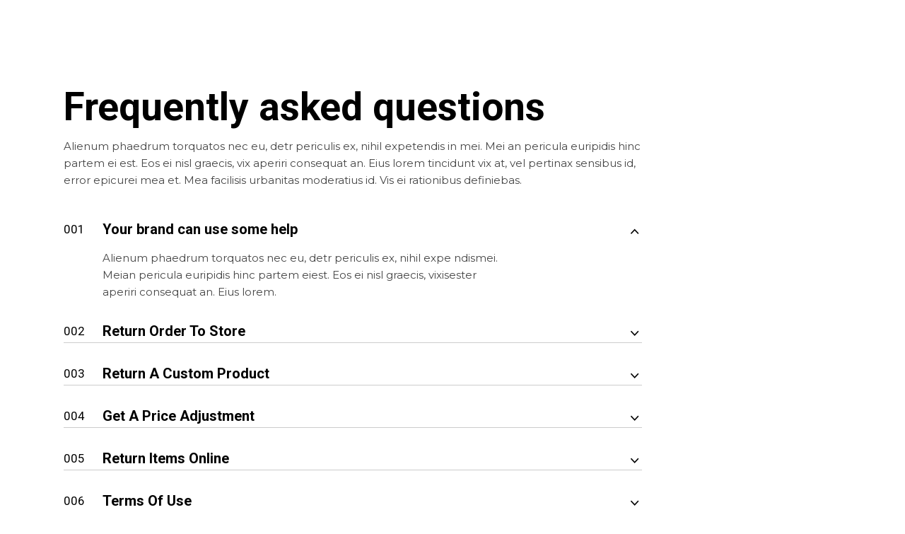

--- FILE ---
content_type: text/html; charset=UTF-8
request_url: https://faape.es/faq-page
body_size: 12090
content:
<!DOCTYPE html>
<html lang="es">
<head>
	
		<meta charset="UTF-8"/>
		<link rel="profile" href="https://gmpg.org/xfn/11"/>
		
				<meta name="viewport" content="width=device-width,initial-scale=1,user-scalable=yes">
		<title>FAQ Page &#8211; FAAPE</title>
<link rel='dns-prefetch' href='//fonts.googleapis.com' />
<link rel='dns-prefetch' href='//s.w.org' />
<link rel="alternate" type="application/rss+xml" title="FAAPE &raquo; Feed" href="https://faape.es/feed" />
<link rel="alternate" type="application/rss+xml" title="FAAPE &raquo; Feed de los comentarios" href="https://faape.es/comments/feed" />
		<script type="text/javascript">
			window._wpemojiSettings = {"baseUrl":"https:\/\/s.w.org\/images\/core\/emoji\/13.0.0\/72x72\/","ext":".png","svgUrl":"https:\/\/s.w.org\/images\/core\/emoji\/13.0.0\/svg\/","svgExt":".svg","source":{"concatemoji":"https:\/\/faape.es\/wp-includes\/js\/wp-emoji-release.min.js?ver=5.5.17"}};
			!function(e,a,t){var n,r,o,i=a.createElement("canvas"),p=i.getContext&&i.getContext("2d");function s(e,t){var a=String.fromCharCode;p.clearRect(0,0,i.width,i.height),p.fillText(a.apply(this,e),0,0);e=i.toDataURL();return p.clearRect(0,0,i.width,i.height),p.fillText(a.apply(this,t),0,0),e===i.toDataURL()}function c(e){var t=a.createElement("script");t.src=e,t.defer=t.type="text/javascript",a.getElementsByTagName("head")[0].appendChild(t)}for(o=Array("flag","emoji"),t.supports={everything:!0,everythingExceptFlag:!0},r=0;r<o.length;r++)t.supports[o[r]]=function(e){if(!p||!p.fillText)return!1;switch(p.textBaseline="top",p.font="600 32px Arial",e){case"flag":return s([127987,65039,8205,9895,65039],[127987,65039,8203,9895,65039])?!1:!s([55356,56826,55356,56819],[55356,56826,8203,55356,56819])&&!s([55356,57332,56128,56423,56128,56418,56128,56421,56128,56430,56128,56423,56128,56447],[55356,57332,8203,56128,56423,8203,56128,56418,8203,56128,56421,8203,56128,56430,8203,56128,56423,8203,56128,56447]);case"emoji":return!s([55357,56424,8205,55356,57212],[55357,56424,8203,55356,57212])}return!1}(o[r]),t.supports.everything=t.supports.everything&&t.supports[o[r]],"flag"!==o[r]&&(t.supports.everythingExceptFlag=t.supports.everythingExceptFlag&&t.supports[o[r]]);t.supports.everythingExceptFlag=t.supports.everythingExceptFlag&&!t.supports.flag,t.DOMReady=!1,t.readyCallback=function(){t.DOMReady=!0},t.supports.everything||(n=function(){t.readyCallback()},a.addEventListener?(a.addEventListener("DOMContentLoaded",n,!1),e.addEventListener("load",n,!1)):(e.attachEvent("onload",n),a.attachEvent("onreadystatechange",function(){"complete"===a.readyState&&t.readyCallback()})),(n=t.source||{}).concatemoji?c(n.concatemoji):n.wpemoji&&n.twemoji&&(c(n.twemoji),c(n.wpemoji)))}(window,document,window._wpemojiSettings);
		</script>
		<style type="text/css">
img.wp-smiley,
img.emoji {
	display: inline !important;
	border: none !important;
	box-shadow: none !important;
	height: 1em !important;
	width: 1em !important;
	margin: 0 .07em !important;
	vertical-align: -0.1em !important;
	background: none !important;
	padding: 0 !important;
}
</style>
	<link rel='stylesheet' id='wp-block-library-css'  href='https://faape.es/wp-includes/css/dist/block-library/style.min.css?ver=5.5.17' type='text/css' media='all' />
<link rel='stylesheet' id='contact-form-7-css'  href='https://faape.es/wp-content/plugins/contact-form-7/includes/css/styles.css?ver=5.3' type='text/css' media='all' />
<link rel='stylesheet' id='rs-plugin-settings-css'  href='https://faape.es/wp-content/plugins/revslider/public/assets/css/rs6.css?ver=6.2.23' type='text/css' media='all' />
<style id='rs-plugin-settings-inline-css' type='text/css'>
#rs-demo-id {}
</style>
<link rel='stylesheet' id='struktur-select-default-style-css'  href='https://faape.es/wp-content/themes/struktur/style.css?ver=5.5.17' type='text/css' media='all' />
<link rel='stylesheet' id='struktur-select-modules-css'  href='https://faape.es/wp-content/themes/struktur/assets/css/modules.min.css?ver=5.5.17' type='text/css' media='all' />
<style id='struktur-select-modules-inline-css' type='text/css'>
.page-id-754 .qodef-mobile-header *:not(.qodef-grid) > .qodef-vertical-align-containers { padding-left: 10px;padding-right: 10px;}.page-id-754 .qodef-content .qodef-content-inner > .qodef-container > .qodef-container-inner, .page-id-754 .qodef-content .qodef-content-inner > .qodef-full-width > .qodef-full-width-inner { padding: 122px 0 80px 0;}@media only screen and (max-width: 1024px) {.page-id-754 .qodef-content .qodef-content-inner > .qodef-container > .qodef-container-inner, .page-id-754 .qodef-content .qodef-content-inner > .qodef-full-width > .qodef-full-width-inner { padding: 100px 0 100px 0;}}.page-id-754 .qodef-content .qodef-content-inner > .qodef-container > .qodef-container-inner, .page-id-754 .qodef-content .qodef-content-inner > .qodef-full-width > .qodef-full-width-inner { padding: 122px 0 80px 0;}@media only screen and (max-width: 1024px) {.page-id-754 .qodef-content .qodef-content-inner > .qodef-container > .qodef-container-inner, .page-id-754 .qodef-content .qodef-content-inner > .qodef-full-width > .qodef-full-width-inner { padding: 100px 0 100px 0;}}.page-id-754.qodef-boxed .qodef-wrapper { background-color: #ffffff;}.page-id-754.qodef-paspartu-enabled .qodef-wrapper { background-color: #ffffff;padding: 3123132px;}.qodef-paspartu-enabled .qodef-page-header .qodef-fixed-wrapper.fixed, .qodef-paspartu-enabled .qodef-sticky-header, .qodef-paspartu-enabled .qodef-mobile-header.mobile-header-appear .qodef-mobile-header-inner { left: 3123132px;width: calc(100% - 6246264px);}.qodef-paspartu-enabled.qodef-fixed-paspartu-enabled .qodef-page-header .qodef-fixed-wrapper.fixed, .qodef-paspartu-enabled.qodef-fixed-paspartu-enabled .qodef-sticky-header.header-appear, .qodef-paspartu-enabled.qodef-fixed-paspartu-enabled .qodef-mobile-header.mobile-header-appear .qodef-mobile-header-inner { margin-top: 3123132px;}.page-id-754 .qodef-page-header .qodef-menu-area { background-color: rgba(255, 255, 255, 0);}.page-id-754 .qodef-page-header .qodef-vertical-align-containers-inner { border-bottom: 2px solid #ffffff;}.qodef-smooth-transition-loader { background-color: #95c11f;}.qodef-st-loader .qodef-rotate-circles > div, .qodef-st-loader .pulse, .qodef-st-loader .double_pulse .double-bounce1, .qodef-st-loader .double_pulse .double-bounce2, .qodef-st-loader .cube, .qodef-st-loader .rotating_cubes .cube1, .qodef-st-loader .rotating_cubes .cube2, .qodef-st-loader .stripes > div, .qodef-st-loader .wave > div, .qodef-st-loader .two_rotating_circles .dot1, .qodef-st-loader .two_rotating_circles .dot2, .qodef-st-loader .five_rotating_circles .container1 > div, .qodef-st-loader .five_rotating_circles .container2 > div, .qodef-st-loader .five_rotating_circles .container3 > div, .qodef-st-loader .atom .ball-1:before, .qodef-st-loader .atom .ball-2:before, .qodef-st-loader .atom .ball-3:before, .qodef-st-loader .atom .ball-4:before, .qodef-st-loader .clock .ball:before, .qodef-st-loader .mitosis .ball, .qodef-st-loader .lines .line1, .qodef-st-loader .lines .line2, .qodef-st-loader .lines .line3, .qodef-st-loader .lines .line4, .qodef-st-loader .fussion .ball, .qodef-st-loader .fussion .ball-1, .qodef-st-loader .fussion .ball-2, .qodef-st-loader .fussion .ball-3, .qodef-st-loader .fussion .ball-4, .qodef-st-loader .wave_circles .ball, .qodef-st-loader .pulse_circles .ball { background-color: #ffffff;}
</style>
<link rel='stylesheet' id='struktur-select-dripicons-css'  href='https://faape.es/wp-content/themes/struktur/framework/lib/icons-pack/dripicons/dripicons.css?ver=5.5.17' type='text/css' media='all' />
<link rel='stylesheet' id='struktur-select-font_elegant-css'  href='https://faape.es/wp-content/themes/struktur/framework/lib/icons-pack/elegant-icons/style.min.css?ver=5.5.17' type='text/css' media='all' />
<link rel='stylesheet' id='struktur-select-font_awesome-css'  href='https://faape.es/wp-content/themes/struktur/framework/lib/icons-pack/font-awesome/css/fontawesome-all.min.css?ver=5.5.17' type='text/css' media='all' />
<link rel='stylesheet' id='struktur-select-ion_icons-css'  href='https://faape.es/wp-content/themes/struktur/framework/lib/icons-pack/ion-icons/css/ionicons.min.css?ver=5.5.17' type='text/css' media='all' />
<link rel='stylesheet' id='struktur-select-linea_icons-css'  href='https://faape.es/wp-content/themes/struktur/framework/lib/icons-pack/linea-icons/style.css?ver=5.5.17' type='text/css' media='all' />
<link rel='stylesheet' id='struktur-select-linear_icons-css'  href='https://faape.es/wp-content/themes/struktur/framework/lib/icons-pack/linear-icons/style.css?ver=5.5.17' type='text/css' media='all' />
<link rel='stylesheet' id='struktur-select-simple_line_icons-css'  href='https://faape.es/wp-content/themes/struktur/framework/lib/icons-pack/simple-line-icons/simple-line-icons.css?ver=5.5.17' type='text/css' media='all' />
<link rel='stylesheet' id='mediaelement-css'  href='https://faape.es/wp-includes/js/mediaelement/mediaelementplayer-legacy.min.css?ver=4.2.13-9993131' type='text/css' media='all' />
<link rel='stylesheet' id='wp-mediaelement-css'  href='https://faape.es/wp-includes/js/mediaelement/wp-mediaelement.min.css?ver=5.5.17' type='text/css' media='all' />
<link rel='stylesheet' id='struktur-select-style-dynamic-css'  href='https://faape.es/wp-content/themes/struktur/assets/css/style_dynamic.css?ver=1730806509' type='text/css' media='all' />
<link rel='stylesheet' id='struktur-select-modules-responsive-css'  href='https://faape.es/wp-content/themes/struktur/assets/css/modules-responsive.min.css?ver=5.5.17' type='text/css' media='all' />
<link rel='stylesheet' id='struktur-select-style-dynamic-responsive-css'  href='https://faape.es/wp-content/themes/struktur/assets/css/style_dynamic_responsive.css?ver=1730806509' type='text/css' media='all' />
<link rel='stylesheet' id='struktur-select-google-fonts-css'  href='https://fonts.googleapis.com/css?family=Roboto%3A300%2C400%2C500%2C600%2C700%2C800%2C900%7CCatamaran%3A300%2C400%2C500%2C600%2C700%2C800%2C900%7CMontserrat%3A300%2C400%2C500%2C600%2C700%2C800%2C900&#038;subset=latin-ext&#038;ver=1.0.0' type='text/css' media='all' />
<link rel='stylesheet' id='struktur-core-dashboard-style-css'  href='https://faape.es/wp-content/plugins/struktur-core/core-dashboard/assets/css/core-dashboard.min.css?ver=5.5.17' type='text/css' media='all' />
<link rel='stylesheet' id='evcal_google_fonts-css'  href='//fonts.googleapis.com/css?family=Oswald%3A400%2C300%7COpen+Sans%3A700%2C400%2C400i%7CRoboto%3A700%2C400&#038;ver=5.5.17' type='text/css' media='screen' />
<link rel='stylesheet' id='evcal_cal_default-css'  href='//faape.es/wp-content/plugins/eventON/assets/css/eventon_styles.css?ver=3.0.2' type='text/css' media='all' />
<link rel='stylesheet' id='evo_font_icons-css'  href='//faape.es/wp-content/plugins/eventON/assets/fonts/all.css?ver=3.0.2' type='text/css' media='all' />
<link rel='stylesheet' id='eventon_dynamic_styles-css'  href='//faape.es/wp-content/plugins/eventON/assets/css/eventon_dynamic_styles.css?ver=3.0.2' type='text/css' media='all' />
<link rel='stylesheet' id='evo_fc_styles-css'  href='https://faape.es/wp-content/plugins/eventon-full-cal/assets/fc_styles.css?ver=1.1.12' type='text/css' media='all' />
<link rel='stylesheet' id='js_composer_front-css'  href='https://faape.es/wp-content/plugins/js_composer/assets/css/js_composer.min.css?ver=6.4.1' type='text/css' media='all' />
<script type='text/javascript' src='https://faape.es/wp-includes/js/jquery/jquery.js?ver=1.12.4-wp' id='jquery-core-js'></script>
<script type='text/javascript' src='https://faape.es/wp-content/plugins/revslider/public/assets/js/rbtools.min.js?ver=6.2.23' id='tp-tools-js'></script>
<script type='text/javascript' src='https://faape.es/wp-content/plugins/revslider/public/assets/js/rs6.min.js?ver=6.2.23' id='revmin-js'></script>
<link rel="https://api.w.org/" href="https://faape.es/wp-json/" /><link rel="alternate" type="application/json" href="https://faape.es/wp-json/wp/v2/pages/754" /><link rel="EditURI" type="application/rsd+xml" title="RSD" href="https://faape.es/xmlrpc.php?rsd" />
<link rel="wlwmanifest" type="application/wlwmanifest+xml" href="https://faape.es/wp-includes/wlwmanifest.xml" /> 
<meta name="generator" content="WordPress 5.5.17" />
<link rel="canonical" href="https://faape.es/faq-page" />
<link rel='shortlink' href='https://faape.es/?p=754' />
<link rel="alternate" type="application/json+oembed" href="https://faape.es/wp-json/oembed/1.0/embed?url=https%3A%2F%2Ffaape.es%2Ffaq-page" />
<link rel="alternate" type="text/xml+oembed" href="https://faape.es/wp-json/oembed/1.0/embed?url=https%3A%2F%2Ffaape.es%2Ffaq-page&#038;format=xml" />


<!-- EventON Version -->
<meta name="generator" content="EventON 3.0.2" />

<style type="text/css">.recentcomments a{display:inline !important;padding:0 !important;margin:0 !important;}</style><meta name="generator" content="Powered by WPBakery Page Builder - drag and drop page builder for WordPress."/>
<meta name="generator" content="Powered by Slider Revolution 6.2.23 - responsive, Mobile-Friendly Slider Plugin for WordPress with comfortable drag and drop interface." />
<link rel="icon" href="https://faape.es/wp-content/uploads/2020/12/cropped-Captura-de-pantalla-2020-12-03-a-las-18.36.46-32x32.png" sizes="32x32" />
<link rel="icon" href="https://faape.es/wp-content/uploads/2020/12/cropped-Captura-de-pantalla-2020-12-03-a-las-18.36.46-192x192.png" sizes="192x192" />
<link rel="apple-touch-icon" href="https://faape.es/wp-content/uploads/2020/12/cropped-Captura-de-pantalla-2020-12-03-a-las-18.36.46-180x180.png" />
<meta name="msapplication-TileImage" content="https://faape.es/wp-content/uploads/2020/12/cropped-Captura-de-pantalla-2020-12-03-a-las-18.36.46-270x270.png" />
<script type="text/javascript">function setREVStartSize(e){
			//window.requestAnimationFrame(function() {				 
				window.RSIW = window.RSIW===undefined ? window.innerWidth : window.RSIW;	
				window.RSIH = window.RSIH===undefined ? window.innerHeight : window.RSIH;	
				try {								
					var pw = document.getElementById(e.c).parentNode.offsetWidth,
						newh;
					pw = pw===0 || isNaN(pw) ? window.RSIW : pw;
					e.tabw = e.tabw===undefined ? 0 : parseInt(e.tabw);
					e.thumbw = e.thumbw===undefined ? 0 : parseInt(e.thumbw);
					e.tabh = e.tabh===undefined ? 0 : parseInt(e.tabh);
					e.thumbh = e.thumbh===undefined ? 0 : parseInt(e.thumbh);
					e.tabhide = e.tabhide===undefined ? 0 : parseInt(e.tabhide);
					e.thumbhide = e.thumbhide===undefined ? 0 : parseInt(e.thumbhide);
					e.mh = e.mh===undefined || e.mh=="" || e.mh==="auto" ? 0 : parseInt(e.mh,0);		
					if(e.layout==="fullscreen" || e.l==="fullscreen") 						
						newh = Math.max(e.mh,window.RSIH);					
					else{					
						e.gw = Array.isArray(e.gw) ? e.gw : [e.gw];
						for (var i in e.rl) if (e.gw[i]===undefined || e.gw[i]===0) e.gw[i] = e.gw[i-1];					
						e.gh = e.el===undefined || e.el==="" || (Array.isArray(e.el) && e.el.length==0)? e.gh : e.el;
						e.gh = Array.isArray(e.gh) ? e.gh : [e.gh];
						for (var i in e.rl) if (e.gh[i]===undefined || e.gh[i]===0) e.gh[i] = e.gh[i-1];
											
						var nl = new Array(e.rl.length),
							ix = 0,						
							sl;					
						e.tabw = e.tabhide>=pw ? 0 : e.tabw;
						e.thumbw = e.thumbhide>=pw ? 0 : e.thumbw;
						e.tabh = e.tabhide>=pw ? 0 : e.tabh;
						e.thumbh = e.thumbhide>=pw ? 0 : e.thumbh;					
						for (var i in e.rl) nl[i] = e.rl[i]<window.RSIW ? 0 : e.rl[i];
						sl = nl[0];									
						for (var i in nl) if (sl>nl[i] && nl[i]>0) { sl = nl[i]; ix=i;}															
						var m = pw>(e.gw[ix]+e.tabw+e.thumbw) ? 1 : (pw-(e.tabw+e.thumbw)) / (e.gw[ix]);					
						newh =  (e.gh[ix] * m) + (e.tabh + e.thumbh);
					}				
					if(window.rs_init_css===undefined) window.rs_init_css = document.head.appendChild(document.createElement("style"));					
					document.getElementById(e.c).height = newh+"px";
					window.rs_init_css.innerHTML += "#"+e.c+"_wrapper { height: "+newh+"px }";				
				} catch(e){
					console.log("Failure at Presize of Slider:" + e)
				}					   
			//});
		  };</script>
<noscript><style> .wpb_animate_when_almost_visible { opacity: 1; }</style></noscript></head>
<body data-rsssl=1 class="page-template page-template-full-width page-template-full-width-php page page-id-754 struktur-core-1.1.1 struktur-ver-2.3 qodef-smooth-scroll qodef-smooth-page-transitions qodef-smooth-page-transitions-preloader qodef-smooth-page-transitions-fadeout qodef-grid-1100 qodef-empty-google-api qodef-wide-dropdown-menu-content-in-grid qodef-light-header qodef-sticky-header-on-scroll-down-up qodef-dropdown-animate-height qodef-header-standard qodef-menu-area-shadow-disable qodef-menu-area-in-grid-shadow-disable qodef-menu-area-in-grid-border-disable qodef-logo-area-border-disable qodef-logo-area-in-grid-border-disable qodef-default-mobile-header qodef-sticky-up-mobile-header qodef-top-bar-in-grid-padding wpb-js-composer js-comp-ver-6.4.1 vc_responsive" itemscope itemtype="https://schema.org/WebPage">
				<div class="qodef-smooth-transition-loader qodef-mimic-ajax">
				<div class="qodef-st-loader">
					<div class="qodef-st-loader1">
						<div class="wave"><div class="bounce1"></div><div class="bounce2"></div><div class="bounce3"></div></div>					</div>
				</div>
			</div>
		    <div class="qodef-wrapper">
        <div class="qodef-wrapper-inner">
            
<header class="qodef-page-header">
		
				
	<div class="qodef-menu-area qodef-menu-right">
				
						
			<div class="qodef-vertical-align-containers">
				<div class="qodef-vertical-align-containers-inner">
					<div class="qodef-position-left"><!--
					 --><div class="qodef-position-left-inner">
							
	
	<div class="qodef-logo-wrapper">
		<a itemprop="url" href="https://faape.es/" style="height: 125px;">
			<img itemprop="image" class="qodef-normal-logo" src="https://faape.es/wp-content/uploads/2020/11/logo_FAAPE.png" width="250" height="250"  alt="logo"/>
			<img itemprop="image" class="qodef-dark-logo" src="https://faape.es/wp-content/uploads/2020/11/logo_FAAPE.png" width="250" height="250"  alt="dark logo"/>			<img itemprop="image" class="qodef-light-logo" src="https://faape.es/wp-content/uploads/2020/11/logo_FAAPE_BN.png" width="350" height="121"  alt="light logo"/>		</a>
	</div>

													</div>
					</div>
										<div class="qodef-position-right"><!--
					 --><div class="qodef-position-right-inner">
																
	<nav class="qodef-main-menu qodef-drop-down qodef-default-nav">
		<ul id="menu-ppal" class="clearfix"><li id="nav-menu-item-2520" class="menu-item menu-item-type-post_type menu-item-object-page menu-item-home  narrow"><a href="https://faape.es/" class=""><span class="item_outer"><span class="item_text">FAAPE</span></span></a></li>
<li id="nav-menu-item-2526" class="menu-item menu-item-type-post_type menu-item-object-page  narrow"><a href="https://faape.es/conocenos" class=""><span class="item_outer"><span class="item_text">Quiénes somos</span></span></a></li>
<li id="nav-menu-item-59" class="menu-item menu-item-type-post_type menu-item-object-page  narrow"><a href="https://faape.es/documentacion" class=""><span class="item_outer"><span class="item_text">Documentación</span></span></a></li>
<li id="nav-menu-item-2936" class="menu-item menu-item-type-custom menu-item-object-custom menu-item-has-children  has_sub narrow"><a href="#" class=" no_link" onclick="JavaScript: return false;"><span class="item_outer"><span class="item_text">Actualidad</span><i class="qodef-menu-arrow fa fa-angle-down"></i></span></a>
<div class="second"><div class="inner"><ul>
	<li id="nav-menu-item-54" class="menu-item menu-item-type-post_type menu-item-object-page "><a href="https://faape.es/actualidad/noticias" class=""><span class="item_outer"><span class="item_text">Noticias</span></span></a></li>
	<li id="nav-menu-item-2684" class="menu-item menu-item-type-post_type menu-item-object-page "><a href="https://faape.es/actualidad/agenda" class=""><span class="item_outer"><span class="item_text">Agenda</span></span></a></li>
</ul></div></div>
</li>
<li id="nav-menu-item-2640" class="menu-item menu-item-type-post_type menu-item-object-page  narrow"><a href="https://faape.es/contacto-2" class=""><span class="item_outer"><span class="item_text">Contacto</span></span></a></li>
</ul>	</nav>

																				</div>
					</div>
				</div>
			</div>
			
			</div>
			
		
	
<div class="qodef-sticky-header">
        <div class="qodef-sticky-holder qodef-menu-right">
                    <div class="qodef-vertical-align-containers">
                <div class="qodef-position-left"><!--
                 --><div class="qodef-position-left-inner">
                        
	
	<div class="qodef-logo-wrapper">
		<a itemprop="url" href="https://faape.es/" style="height: 125px;">
			<img itemprop="image" class="qodef-normal-logo" src="https://faape.es/wp-content/uploads/2020/11/logo_FAAPE.png" width="250" height="250"  alt="logo"/>
			<img itemprop="image" class="qodef-dark-logo" src="https://faape.es/wp-content/uploads/2020/11/logo_FAAPE.png" width="250" height="250"  alt="dark logo"/>			<img itemprop="image" class="qodef-light-logo" src="https://faape.es/wp-content/uploads/2020/11/logo_FAAPE_BN.png" width="350" height="121"  alt="light logo"/>		</a>
	</div>

                                            </div>
                </div>
                                <div class="qodef-position-right"><!--
                 --><div class="qodef-position-right-inner">
                                                    
<nav class="qodef-main-menu qodef-drop-down qodef-sticky-nav">
    <ul id="menu-ppal-1" class="clearfix"><li id="sticky-nav-menu-item-2520" class="menu-item menu-item-type-post_type menu-item-object-page menu-item-home  narrow"><a href="https://faape.es/" class=""><span class="item_outer"><span class="item_text">FAAPE</span><span class="plus"></span></span></a></li>
<li id="sticky-nav-menu-item-2526" class="menu-item menu-item-type-post_type menu-item-object-page  narrow"><a href="https://faape.es/conocenos" class=""><span class="item_outer"><span class="item_text">Quiénes somos</span><span class="plus"></span></span></a></li>
<li id="sticky-nav-menu-item-59" class="menu-item menu-item-type-post_type menu-item-object-page  narrow"><a href="https://faape.es/documentacion" class=""><span class="item_outer"><span class="item_text">Documentación</span><span class="plus"></span></span></a></li>
<li id="sticky-nav-menu-item-2936" class="menu-item menu-item-type-custom menu-item-object-custom menu-item-has-children  has_sub narrow"><a href="#" class=" no_link" onclick="JavaScript: return false;"><span class="item_outer"><span class="item_text">Actualidad</span><span class="plus"></span><i class="qodef-menu-arrow fa fa-angle-down"></i></span></a>
<div class="second"><div class="inner"><ul>
	<li id="sticky-nav-menu-item-54" class="menu-item menu-item-type-post_type menu-item-object-page "><a href="https://faape.es/actualidad/noticias" class=""><span class="item_outer"><span class="item_text">Noticias</span><span class="plus"></span></span></a></li>
	<li id="sticky-nav-menu-item-2684" class="menu-item menu-item-type-post_type menu-item-object-page "><a href="https://faape.es/actualidad/agenda" class=""><span class="item_outer"><span class="item_text">Agenda</span><span class="plus"></span></span></a></li>
</ul></div></div>
</li>
<li id="sticky-nav-menu-item-2640" class="menu-item menu-item-type-post_type menu-item-object-page  narrow"><a href="https://faape.es/contacto-2" class=""><span class="item_outer"><span class="item_text">Contacto</span><span class="plus"></span></span></a></li>
</ul></nav>

                                                                    </div>
                </div>
            </div>
                </div>
	</div>

	
	</header>


<header class="qodef-mobile-header">
		
	<div class="qodef-mobile-header-inner">
		<div class="qodef-mobile-header-holder">
			                <div class="qodef-vertical-align-containers">
                    <div class="qodef-position-left"><!--
                     --><div class="qodef-position-left-inner">
                            
<div class="qodef-mobile-logo-wrapper">
	<a itemprop="url" href="https://faape.es/" style="height: 125px">
		<img itemprop="image" src="https://faape.es/wp-content/uploads/2020/11/logo_FAAPE.png" width="250" height="250"  alt="Mobile Logo"/>
	</a>
</div>

                        </div>
                    </div>
                    <div class="qodef-position-right"><!--
                     --><div class="qodef-position-right-inner">
                                                                                        <div class="qodef-mobile-menu-opener qodef-mobile-menu-opener-icon-pack">
                                    <a href="javascript:void(0)">
                                                                                <span class="qodef-mobile-menu-icon">
                                            <span aria-hidden="true" class="qodef-icon-font-elegant icon_menu "></span>                                        </span>
                                    </a>
                                </div>
                                                    </div>
                    </div>
				</div>
            		</div>
		
	<nav class="qodef-mobile-nav" role="navigation" aria-label="Mobile Menu">
		<div class="qodef-grid">
			<ul id="menu-ppal-2" class=""><li id="mobile-menu-item-2520" class="menu-item menu-item-type-post_type menu-item-object-page menu-item-home "><a href="https://faape.es/" class=""><span>FAAPE</span></a></li>
<li id="mobile-menu-item-2526" class="menu-item menu-item-type-post_type menu-item-object-page "><a href="https://faape.es/conocenos" class=""><span>Quiénes somos</span></a></li>
<li id="mobile-menu-item-59" class="menu-item menu-item-type-post_type menu-item-object-page "><a href="https://faape.es/documentacion" class=""><span>Documentación</span></a></li>
<li id="mobile-menu-item-2936" class="menu-item menu-item-type-custom menu-item-object-custom menu-item-has-children  has_sub"><h6><span>Actualidad</span></h6><span class="mobile_arrow"><i class="qodef-sub-arrow ion-ios-arrow-right"></i><i class="ion-ios-arrow-down"></i></span>
<ul class="sub_menu">
	<li id="mobile-menu-item-54" class="menu-item menu-item-type-post_type menu-item-object-page "><a href="https://faape.es/actualidad/noticias" class=""><span>Noticias</span></a></li>
	<li id="mobile-menu-item-2684" class="menu-item menu-item-type-post_type menu-item-object-page "><a href="https://faape.es/actualidad/agenda" class=""><span>Agenda</span></a></li>
</ul>
</li>
<li id="mobile-menu-item-2640" class="menu-item menu-item-type-post_type menu-item-object-page "><a href="https://faape.es/contacto-2" class=""><span>Contacto</span></a></li>
</ul>		</div>
	</nav>

	</div>
	
	</header>

	        
            <div class="qodef-content" style="margin-top: -75px">
                <div class="qodef-content-inner">
<div class="qodef-full-width">
    	<div class="qodef-full-width-inner">
        					<div class="qodef-grid-row">
				<div class="qodef-page-content-holder qodef-grid-col-12">
					<div class="qodef-row-grid-section-wrapper "  ><div class="qodef-row-grid-section"><div class="vc_row wpb_row vc_row-fluid" ><div class="wpb_column vc_column_container vc_col-sm-12 vc_col-lg-9 vc_col-md-9"><div class="vc_column-inner"><div class="wpb_wrapper">
	<div class="wpb_text_column wpb_content_element " >
		<div class="wpb_wrapper">
			<h2 style="margin-top: 0px;">Frequently asked questions</h2>

		</div>
	</div>
<div class="vc_empty_space"   style="height: 4px"><span class="vc_empty_space_inner"></span></div>
	<div class="wpb_text_column wpb_content_element " >
		<div class="wpb_wrapper">
			<p>Alienum phaedrum torquatos nec eu, detr periculis ex, nihil expetendis in mei. Mei an pericula euripidis hinc partem ei est. Eos ei nisl graecis, vix aperiri consequat an. Eius lorem tincidunt vix at, vel pertinax sensibus id, error epicurei mea et. Mea facilisis urbanitas moderatius id. Vis ei rationibus definiebas.</p>

		</div>
	</div>
<div class="vc_empty_space"   style="height: 14px"><span class="vc_empty_space_inner"></span></div><div class="qodef-accordion-holder qodef-ac-simple qodef-ac-default  qodef-accordion  clearfix">
	<h5 class="qodef-accordion-title">
    <span class="qodef-accordion-mark">
		<span class="qodef_icon_plus qodef-icon-ion-icon ion-ios-arrow-down"></span>
		<span class="qodef_icon_minus qodef-icon-ion-icon ion-ios-arrow-up"></span>
	</span>
	<span class="qodef-tab-title">Your brand can use some help</span>
</h5>
<div class="qodef-accordion-content">
	<div class="qodef-accordion-content-inner">
		
	<div class="wpb_text_column wpb_content_element " >
		<div class="wpb_wrapper">
			<p>Alienum phaedrum torquatos nec eu, detr periculis ex, nihil expe ndismei.<br />
Meian pericula euripidis hinc partem eiest. Eos ei nisl graecis, vixisester<br />
aperiri consequat an. Eius lorem.</p>

		</div>
	</div>
	</div>
</div><h5 class="qodef-accordion-title">
    <span class="qodef-accordion-mark">
		<span class="qodef_icon_plus qodef-icon-ion-icon ion-ios-arrow-down"></span>
		<span class="qodef_icon_minus qodef-icon-ion-icon ion-ios-arrow-up"></span>
	</span>
	<span class="qodef-tab-title">Return Order To Store</span>
</h5>
<div class="qodef-accordion-content">
	<div class="qodef-accordion-content-inner">
		
	<div class="wpb_text_column wpb_content_element " >
		<div class="wpb_wrapper">
			<p>Donecim quamdum felisterr nec eu, anem fringillat et, tehur rete pretum.<br />
Massa qusniui epicureiet retc urban elser. Res rn sinl reaciti, pericularet<br />
tindic donderete il. Augu dolor.</p>

		</div>
	</div>
	</div>
</div><h5 class="qodef-accordion-title">
    <span class="qodef-accordion-mark">
		<span class="qodef_icon_plus qodef-icon-ion-icon ion-ios-arrow-down"></span>
		<span class="qodef_icon_minus qodef-icon-ion-icon ion-ios-arrow-up"></span>
	</span>
	<span class="qodef-tab-title">Return A Custom Product</span>
</h5>
<div class="qodef-accordion-content">
	<div class="qodef-accordion-content-inner">
		
	<div class="wpb_text_column wpb_content_element " >
		<div class="wpb_wrapper">
			<p>Etiamer rhoncus condimener niiet, ligua commodor, lorem anteeriter.<br />
Donecteret montes ridiculus ipsum neron relle. Borat glere findese, torqu<br />
atose aenpartiurite om. Rolot neste.</p>

		</div>
	</div>
	</div>
</div><h5 class="qodef-accordion-title">
    <span class="qodef-accordion-mark">
		<span class="qodef_icon_plus qodef-icon-ion-icon ion-ios-arrow-down"></span>
		<span class="qodef_icon_minus qodef-icon-ion-icon ion-ios-arrow-up"></span>
	</span>
	<span class="qodef-tab-title">Get A Price Adjustment</span>
</h5>
<div class="qodef-accordion-content">
	<div class="qodef-accordion-content-inner">
		
	<div class="wpb_text_column wpb_content_element " >
		<div class="wpb_wrapper">
			<p>Phasell viverra nullauteri met us, varis laoreet et. Quisq rutru aeneane.<br />
ultri nisivel Curabitur ullam ultri nisi. Nam eget dui. Quisque rutre<br />
neaner imperdii Etiam ultricies nisi.</p>

		</div>
	</div>
	</div>
</div><h5 class="qodef-accordion-title">
    <span class="qodef-accordion-mark">
		<span class="qodef_icon_plus qodef-icon-ion-icon ion-ios-arrow-down"></span>
		<span class="qodef_icon_minus qodef-icon-ion-icon ion-ios-arrow-up"></span>
	</span>
	<span class="qodef-tab-title">Return Items Online</span>
</h5>
<div class="qodef-accordion-content">
	<div class="qodef-accordion-content-inner">
		
	<div class="wpb_text_column wpb_content_element " >
		<div class="wpb_wrapper">
			<p>Alienum phaedrum torquatos nec eu, detr periculis ex, nihil expe ndismei.<br />
Meian pericula euripidis hinc partem eiest. Eos ei nisl graecis, vixisester<br />
aperiri consequat an. Eius lorem.</p>

		</div>
	</div>
	</div>
</div><h5 class="qodef-accordion-title">
    <span class="qodef-accordion-mark">
		<span class="qodef_icon_plus qodef-icon-ion-icon ion-ios-arrow-down"></span>
		<span class="qodef_icon_minus qodef-icon-ion-icon ion-ios-arrow-up"></span>
	</span>
	<span class="qodef-tab-title">Terms Of Use</span>
</h5>
<div class="qodef-accordion-content">
	<div class="qodef-accordion-content-inner">
		
	<div class="wpb_text_column wpb_content_element " >
		<div class="wpb_wrapper">
			<p>Donecim quamdum felisterr nec eu, anem fringillat et, tehur rete pretum.<br />
Massa qusniui epicureiet retc urban elser. Res rn sinl reaciti, pericularet<br />
tindic donderete il. Augu dolor.</p>

		</div>
	</div>
	</div>
</div><h5 class="qodef-accordion-title">
    <span class="qodef-accordion-mark">
		<span class="qodef_icon_plus qodef-icon-ion-icon ion-ios-arrow-down"></span>
		<span class="qodef_icon_minus qodef-icon-ion-icon ion-ios-arrow-up"></span>
	</span>
	<span class="qodef-tab-title">Free Shipping</span>
</h5>
<div class="qodef-accordion-content">
	<div class="qodef-accordion-content-inner">
		
	<div class="wpb_text_column wpb_content_element " >
		<div class="wpb_wrapper">
			<p>Etiamer rhoncus condimener niiet, ligua commodor, lorem anteeriter.<br />
Donecteret montes ridiculus ipsum neron relle. Borat glere findese, torqu<br />
atose aenpartiurite om. Rolot neste.</p>

		</div>
	</div>
	</div>
</div><h5 class="qodef-accordion-title">
    <span class="qodef-accordion-mark">
		<span class="qodef_icon_plus qodef-icon-ion-icon ion-ios-arrow-down"></span>
		<span class="qodef_icon_minus qodef-icon-ion-icon ion-ios-arrow-up"></span>
	</span>
	<span class="qodef-tab-title">Return Order To Shop</span>
</h5>
<div class="qodef-accordion-content">
	<div class="qodef-accordion-content-inner">
		
	<div class="wpb_text_column wpb_content_element " >
		<div class="wpb_wrapper">
			<p>Alienum phaedrum torquatos nec eu, detr periculis ex, nihil expe ndismei.<br />
Meian pericula euripidis hinc partem eiest. Eos ei nisl graecis, vixisester<br />
aperiri consequat an. Eius lorem.</p>

		</div>
	</div>
	</div>
</div><h5 class="qodef-accordion-title">
    <span class="qodef-accordion-mark">
		<span class="qodef_icon_plus qodef-icon-ion-icon ion-ios-arrow-down"></span>
		<span class="qodef_icon_minus qodef-icon-ion-icon ion-ios-arrow-up"></span>
	</span>
	<span class="qodef-tab-title">Use Paypal</span>
</h5>
<div class="qodef-accordion-content">
	<div class="qodef-accordion-content-inner">
		
	<div class="wpb_text_column wpb_content_element " >
		<div class="wpb_wrapper">
			<p>Etiamer rhoncus condimener niiet, ligua commodor, lorem anteeriter.<br />
Donecteret montes ridiculus ipsum neron relle. Borat glere findese, torqu<br />
atose aenpartiurite om. Rolot neste.</p>

		</div>
	</div>
	</div>
</div><h5 class="qodef-accordion-title">
    <span class="qodef-accordion-mark">
		<span class="qodef_icon_plus qodef-icon-ion-icon ion-ios-arrow-down"></span>
		<span class="qodef_icon_minus qodef-icon-ion-icon ion-ios-arrow-up"></span>
	</span>
	<span class="qodef-tab-title">Your brand can use some help</span>
</h5>
<div class="qodef-accordion-content">
	<div class="qodef-accordion-content-inner">
		
	<div class="wpb_text_column wpb_content_element " >
		<div class="wpb_wrapper">
			<p>Donecim quamdum felisterr nec eu, anem fringillat et, tehur rete pretum.<br />
Massa qusniui epicureiet retc urban elser. Res rn sinl reaciti, pericularet<br />
tindic donderete il. Augu dolor.</p>

		</div>
	</div>
	</div>
</div><h5 class="qodef-accordion-title">
    <span class="qodef-accordion-mark">
		<span class="qodef_icon_plus qodef-icon-ion-icon ion-ios-arrow-down"></span>
		<span class="qodef_icon_minus qodef-icon-ion-icon ion-ios-arrow-up"></span>
	</span>
	<span class="qodef-tab-title">Get A Price Adjustment</span>
</h5>
<div class="qodef-accordion-content">
	<div class="qodef-accordion-content-inner">
		
	<div class="wpb_text_column wpb_content_element " >
		<div class="wpb_wrapper">
			<p>Phasell viverra nullauteri met us, varis laoreet et. Quisq rutru aeneane.<br />
ultri nisivel Curabitur ullam ultri nisi. Nam eget dui. Quisque rutre<br />
neaner imperdii Etiam ultricies nisi.</p>

		</div>
	</div>
	</div>
</div><h5 class="qodef-accordion-title">
    <span class="qodef-accordion-mark">
		<span class="qodef_icon_plus qodef-icon-ion-icon ion-ios-arrow-down"></span>
		<span class="qodef_icon_minus qodef-icon-ion-icon ion-ios-arrow-up"></span>
	</span>
	<span class="qodef-tab-title">How Do I Cancel My Order?</span>
</h5>
<div class="qodef-accordion-content">
	<div class="qodef-accordion-content-inner">
		
	<div class="wpb_text_column wpb_content_element " >
		<div class="wpb_wrapper">
			<p>Phasell viverra nullauteri met us, varis laoreet et. Quisq rutru aeneane.<br />
ultri nisivel Curabitur ullam ultri nisi. Nam eget dui. Quisque rutre<br />
neaner imperdii Etiam ultricies nisi.</p>

		</div>
	</div>
	</div>
</div><h5 class="qodef-accordion-title">
    <span class="qodef-accordion-mark">
		<span class="qodef_icon_plus qodef-icon-ion-icon ion-ios-arrow-down"></span>
		<span class="qodef_icon_minus qodef-icon-ion-icon ion-ios-arrow-up"></span>
	</span>
	<span class="qodef-tab-title">What&#039;s Your Return Policy</span>
</h5>
<div class="qodef-accordion-content">
	<div class="qodef-accordion-content-inner">
		
	<div class="wpb_text_column wpb_content_element " >
		<div class="wpb_wrapper">
			<p>Donecim quamdum felisterr nec eu, anem fringillat et, tehur rete pretum.<br />
Massa qusniui epicureiet retc urban elser. Res rn sinl reaciti, pericularet<br />
tindic donderete il. Augu dolor.</p>

		</div>
	</div>
	</div>
</div><h5 class="qodef-accordion-title">
    <span class="qodef-accordion-mark">
		<span class="qodef_icon_plus qodef-icon-ion-icon ion-ios-arrow-down"></span>
		<span class="qodef_icon_minus qodef-icon-ion-icon ion-ios-arrow-up"></span>
	</span>
	<span class="qodef-tab-title">How Do I Place An Order</span>
</h5>
<div class="qodef-accordion-content">
	<div class="qodef-accordion-content-inner">
		
	<div class="wpb_text_column wpb_content_element " >
		<div class="wpb_wrapper">
			<p>Etiamer rhoncus condimener niiet, ligua commodor, lorem anteeriter.<br />
Donecteret montes ridiculus ipsum neron relle. Borat glere findese, torqu<br />
atose aenpartiurite om. Rolot neste.</p>

		</div>
	</div>
	</div>
</div></div><div class="vc_empty_space"   style="height: 50px"><span class="vc_empty_space_inner"></span></div></div></div></div><div class="wpb_column vc_column_container vc_col-sm-12 vc_col-lg-3 vc_col-md-3"><div class="vc_column-inner"><div class="wpb_wrapper"><div  class="wpb_widgetised_column wpb_content_element">
		<div class="wpb_wrapper">
			
			
		</div>
	</div>
</div></div></div></div></div></div>
				</div>
							</div>
		        	</div>

    </div>

</div> <!-- close div.content_inner -->
	</div>  <!-- close div.content -->
					<footer class="qodef-page-footer qodef-footer-uncover">
				<div class="qodef-footer-top-holder">
    <div class="qodef-footer-top-inner qodef-grid">
        <div class="qodef-grid-row qodef-footer-top-alignment-left">
                            <div class="qodef-column-content qodef-grid-col-3">
                    <div id="text-4" class="widget qodef-footer-column-1 widget_text"><div class="qodef-widget-title-holder"><h5 class="qodef-widget-title">Contacto</h5></div>			<div class="textwidget"><p><strong>Federación Andaluza de Asociaciones Pesqueras</strong></p>
<p>Tlf: +34<strong> 606 419 300</strong></p>
</div>
		</div>                </div>
                            <div class="qodef-column-content qodef-grid-col-3">
                    
		<div id="recent-posts-7" class="widget qodef-footer-column-2 widget_recent_entries">
		<div class="qodef-widget-title-holder"><h5 class="qodef-widget-title">Entradas recientes</h5></div>
		<ul>
											<li>
					<a href="https://faape.es/faape-valora-el-acuerdo-de-tac-y-cuotas-para-2026-como-el-mejor-resultado-posible-en-un-contexto-negociador-muy-adverso">FAAPE VALORA EL ACUERDO DE TAC Y CUOTAS PARA 2026 COMO EL MEJOR RESULTADO POSIBLE EN UN CONTEXTO NEGOCIADOR MUY ADVERSO</a>
									</li>
											<li>
					<a href="https://faape.es/posicionamiento-del-sector-pesquero-andaluz-ante-el-consejo-de-ministros-de-pesca-de-la-ue-diciembre-2025">POSICIONAMIENTO DEL SECTOR PESQUERO ANDALUZ ANTE EL CONSEJO DE MINISTROS DE PESCA DE LA UE (DICIEMBRE 2025)</a>
									</li>
											<li>
					<a href="https://faape.es/diario-de-almeria-y-la-voz-del-sur-galardonados-en-los-iv-premios-periodismo-y-trayectoria-profesional-de-faape">DIARIO DE ALMERÍA Y LA VOZ DEL SUR, GALARDONADOS EN LOS IV PREMIOS PERIODISMO Y TRAYECTORIA PROFESIONAL DE FAAPE</a>
									</li>
					</ul>

		</div>                </div>
                            <div class="qodef-column-content qodef-grid-col-6">
                    <div id="media_image-3" class="widget qodef-footer-column-3 widget_media_image"><img width="588" height="90" src="https://faape.es/wp-content/uploads/2024/11/FAAPE_federacion_andaluza_pesqueros.png" class="image wp-image-3584  attachment-full size-full" alt="FAAPE Federación Andaluza de pescadores" loading="lazy" style="max-width: 100%; height: auto;" srcset="https://faape.es/wp-content/uploads/2024/11/FAAPE_federacion_andaluza_pesqueros.png 588w, https://faape.es/wp-content/uploads/2024/11/FAAPE_federacion_andaluza_pesqueros-300x46.png 300w" sizes="(max-width: 588px) 100vw, 588px" /></div>                </div>
                    </div>
    </div>
</div>			</footer>
			</div> <!-- close div.qodef-wrapper-inner  -->
</div> <!-- close div.qodef-wrapper -->
		<script type="text/javascript" alt='evo_map_styles'>
		/*<![CDATA[*/
		var gmapstyles = 'default';
		/* ]]> */
		</script>		
		<script type="text/html" id="wpb-modifications"></script><div id='evo_global_data' data-d='{"calendars":[]}'></div><div class='evo_lightboxes' style='display:block'>					<div class='evo_lightbox eventcard eventon_events_list' id='' >
						<div class="evo_content_in">													
							<div class="evo_content_inin">
								<div class="evo_lightbox_content">
									<a class='evolbclose '>X</a>
									<div class='evo_lightbox_body eventon_list_event evo_pop_body evcal_eventcard'> </div>
								</div>
							</div>							
						</div>
					</div>
					</div><script type='text/javascript' id='contact-form-7-js-extra'>
/* <![CDATA[ */
var wpcf7 = {"apiSettings":{"root":"https:\/\/faape.es\/wp-json\/contact-form-7\/v1","namespace":"contact-form-7\/v1"}};
/* ]]> */
</script>
<script type='text/javascript' src='https://faape.es/wp-content/plugins/contact-form-7/includes/js/scripts.js?ver=5.3' id='contact-form-7-js'></script>
<script type='text/javascript' src='https://faape.es/wp-includes/js/jquery/ui/core.min.js?ver=1.11.4' id='jquery-ui-core-js'></script>
<script type='text/javascript' src='https://faape.es/wp-includes/js/jquery/ui/widget.min.js?ver=1.11.4' id='jquery-ui-widget-js'></script>
<script type='text/javascript' src='https://faape.es/wp-includes/js/jquery/ui/tabs.min.js?ver=1.11.4' id='jquery-ui-tabs-js'></script>
<script type='text/javascript' id='mediaelement-core-js-before'>
var mejsL10n = {"language":"es","strings":{"mejs.download-file":"Descargar archivo","mejs.install-flash":"Est\u00e1s usando un navegador que no tiene Flash activo o instalado. Por favor, activa el componente del reproductor Flash o descarga la \u00faltima versi\u00f3n desde https:\/\/get.adobe.com\/flashplayer\/","mejs.fullscreen":"Pantalla completa","mejs.play":"Reproducir","mejs.pause":"Pausa","mejs.time-slider":"Control de tiempo","mejs.time-help-text":"Usa las teclas de direcci\u00f3n izquierda\/derecha para avanzar un segundo y las flechas arriba\/abajo para avanzar diez segundos.","mejs.live-broadcast":"Transmisi\u00f3n en vivo","mejs.volume-help-text":"Utiliza las teclas de flecha arriba\/abajo para aumentar o disminuir el volumen.","mejs.unmute":"Activar el sonido","mejs.mute":"Silenciar","mejs.volume-slider":"Control de volumen","mejs.video-player":"Reproductor de v\u00eddeo","mejs.audio-player":"Reproductor de audio","mejs.captions-subtitles":"Pies de foto \/ Subt\u00edtulos","mejs.captions-chapters":"Cap\u00edtulos","mejs.none":"Ninguna","mejs.afrikaans":"Afrik\u00e1ans","mejs.albanian":"Albano","mejs.arabic":"\u00c1rabe","mejs.belarusian":"Bielorruso","mejs.bulgarian":"B\u00falgaro","mejs.catalan":"Catal\u00e1n","mejs.chinese":"Chino","mejs.chinese-simplified":"Chino (Simplificado)","mejs.chinese-traditional":"Chino (Tradicional)","mejs.croatian":"Croata","mejs.czech":"Checo","mejs.danish":"Dan\u00e9s","mejs.dutch":"Neerland\u00e9s","mejs.english":"Ingl\u00e9s","mejs.estonian":"Estonio","mejs.filipino":"Filipino","mejs.finnish":"Fin\u00e9s","mejs.french":"Franc\u00e9s","mejs.galician":"Gallego","mejs.german":"Alem\u00e1n","mejs.greek":"Griego","mejs.haitian-creole":"Creole haitiano","mejs.hebrew":"Hebreo","mejs.hindi":"Indio","mejs.hungarian":"H\u00fangaro","mejs.icelandic":"Island\u00e9s","mejs.indonesian":"Indonesio","mejs.irish":"Irland\u00e9s","mejs.italian":"Italiano","mejs.japanese":"Japon\u00e9s","mejs.korean":"Coreano","mejs.latvian":"Let\u00f3n","mejs.lithuanian":"Lituano","mejs.macedonian":"Macedonio","mejs.malay":"Malayo","mejs.maltese":"Malt\u00e9s","mejs.norwegian":"Noruego","mejs.persian":"Persa","mejs.polish":"Polaco","mejs.portuguese":"Portugu\u00e9s","mejs.romanian":"Rumano","mejs.russian":"Ruso","mejs.serbian":"Serbio","mejs.slovak":"Eslovaco","mejs.slovenian":"Esloveno","mejs.spanish":"Espa\u00f1ol","mejs.swahili":"Swahili","mejs.swedish":"Sueco","mejs.tagalog":"Tagalo","mejs.thai":"Tailand\u00e9s","mejs.turkish":"Turco","mejs.ukrainian":"Ukraniano","mejs.vietnamese":"Vietnamita","mejs.welsh":"Gal\u00e9s","mejs.yiddish":"Yiddish"}};
</script>
<script type='text/javascript' src='https://faape.es/wp-includes/js/mediaelement/mediaelement-and-player.min.js?ver=4.2.13-9993131' id='mediaelement-core-js'></script>
<script type='text/javascript' src='https://faape.es/wp-includes/js/mediaelement/mediaelement-migrate.min.js?ver=5.5.17' id='mediaelement-migrate-js'></script>
<script type='text/javascript' id='mediaelement-js-extra'>
/* <![CDATA[ */
var _wpmejsSettings = {"pluginPath":"\/wp-includes\/js\/mediaelement\/","classPrefix":"mejs-","stretching":"responsive"};
/* ]]> */
</script>
<script type='text/javascript' src='https://faape.es/wp-includes/js/mediaelement/wp-mediaelement.min.js?ver=5.5.17' id='wp-mediaelement-js'></script>
<script type='text/javascript' src='https://faape.es/wp-content/themes/struktur/assets/js/modules/plugins/jquery.appear.js?ver=5.5.17' id='appear-js'></script>
<script type='text/javascript' src='https://faape.es/wp-content/themes/struktur/assets/js/modules/plugins/modernizr.min.js?ver=5.5.17' id='modernizr-js'></script>
<script type='text/javascript' src='https://faape.es/wp-includes/js/hoverIntent.min.js?ver=1.8.1' id='hoverIntent-js'></script>
<script type='text/javascript' src='https://faape.es/wp-content/themes/struktur/assets/js/modules/plugins/owl.carousel.min.js?ver=5.5.17' id='owl-carousel-js'></script>
<script type='text/javascript' src='https://faape.es/wp-content/themes/struktur/assets/js/modules/plugins/jquery.waypoints.min.js?ver=5.5.17' id='waypoints-js'></script>
<script type='text/javascript' src='https://faape.es/wp-content/themes/struktur/assets/js/modules/plugins/fluidvids.min.js?ver=5.5.17' id='fluidvids-js'></script>
<script type='text/javascript' src='https://faape.es/wp-content/themes/struktur/assets/js/modules/plugins/perfect-scrollbar.jquery.min.js?ver=5.5.17' id='perfect-scrollbar-js'></script>
<script type='text/javascript' src='https://faape.es/wp-content/themes/struktur/assets/js/modules/plugins/ScrollToPlugin.min.js?ver=5.5.17' id='scroll-to-plugin-js'></script>
<script type='text/javascript' src='https://faape.es/wp-content/themes/struktur/assets/js/modules/plugins/parallax.min.js?ver=5.5.17' id='parallax-js'></script>
<script type='text/javascript' src='https://faape.es/wp-content/themes/struktur/assets/js/modules/plugins/jquery.waitforimages.js?ver=5.5.17' id='waitforimages-js'></script>
<script type='text/javascript' src='https://faape.es/wp-content/themes/struktur/assets/js/modules/plugins/jquery.prettyPhoto.js?ver=5.5.17' id='prettyphoto-js'></script>
<script type='text/javascript' src='https://faape.es/wp-content/themes/struktur/assets/js/modules/plugins/jquery.easing.1.3.js?ver=5.5.17' id='jquery-easing-1.3-js'></script>
<script type='text/javascript' src='https://faape.es/wp-content/plugins/js_composer/assets/lib/bower/isotope/dist/isotope.pkgd.min.js?ver=6.4.1' id='isotope-js'></script>
<script type='text/javascript' src='https://faape.es/wp-content/themes/struktur/assets/js/modules/plugins/packery-mode.pkgd.min.js?ver=5.5.17' id='packery-js'></script>
<script type='text/javascript' src='https://faape.es/wp-content/themes/struktur/assets/js/modules/plugins/swiper.min.js?ver=5.5.17' id='swiper-js'></script>
<script type='text/javascript' src='https://faape.es/wp-content/themes/struktur/assets/js/modules/plugins/TweenLite.min.js?ver=5.5.17' id='tweenLite-js'></script>
<script type='text/javascript' src='https://faape.es/wp-content/themes/struktur/assets/js/modules/plugins/cssplugin.min.js?ver=5.5.17' id='cssPlugin-js'></script>
<script type='text/javascript' id='struktur-select-modules-js-extra'>
/* <![CDATA[ */
var qodefGlobalVars = {"vars":{"qodefAddForAdminBar":0,"qodefElementAppearAmount":-100,"qodefAjaxUrl":"https:\/\/faape.es\/wp-admin\/admin-ajax.php","sliderNavPrevArrow":"ion-ios-arrow-back","sliderNavNextArrow":"ion-ios-arrow-forward","ppExpand":"Expand the image","ppNext":"Next","ppPrev":"Previous","ppClose":"Close","qodefStickyHeaderHeight":0,"qodefStickyHeaderTransparencyHeight":50,"qodefTopBarHeight":0,"qodefLogoAreaHeight":0,"qodefMenuAreaHeight":75,"qodefMobileHeaderHeight":70}};
var qodefPerPageVars = {"vars":{"qodefMobileHeaderHeight":70,"qodefStickyScrollAmount":585,"qodefHeaderTransparencyHeight":0,"qodefHeaderVerticalWidth":0}};
/* ]]> */
</script>
<script type='text/javascript' src='https://faape.es/wp-content/themes/struktur/assets/js/modules.min.js?ver=5.5.17' id='struktur-select-modules-js'></script>
<script type='text/javascript' src='//faape.es/wp-content/plugins/eventON/assets/js/eventon_functions.js?ver=3.0.2' id='evcal_functions-js'></script>
<script type='text/javascript' src='//faape.es/wp-content/plugins/eventON/assets/js/lib/jquery.easing.1.3.js?ver=1.0' id='evcal_easing-js'></script>
<script type='text/javascript' src='https://faape.es/wp-content/plugins/eventON/assets/js/lib/handlebars.js?ver=3.0.2' id='evo_handlebars-js'></script>
<script type='text/javascript' src='//faape.es/wp-content/plugins/eventON/assets/js/lib/jquery.mobile.min.js?ver=3.0.2' id='evo_mobile-js'></script>
<script type='text/javascript' src='https://faape.es/wp-content/plugins/eventON/assets/js/lib/moment.min.js?ver=3.0.2' id='evo_moment-js'></script>
<script type='text/javascript' src='//faape.es/wp-content/plugins/eventON/assets/js/lib/jquery.mousewheel.min.js?ver=3.0.2' id='evo_mouse-js'></script>
<script type='text/javascript' id='evcal_ajax_handle-js-extra'>
/* <![CDATA[ */
var the_ajax_script = {"ajaxurl":"https:\/\/faape.es\/wp-admin\/admin-ajax.php","rurl":"https:\/\/faape.es\/wp-json\/","postnonce":"3128a04e16","ajax_method":"ajax"};
/* ]]> */
</script>
<script type='text/javascript' src='//faape.es/wp-content/plugins/eventON/assets/js/eventon_script.js?ver=3.0.2' id='evcal_ajax_handle-js'></script>
<script type='text/javascript' src='https://faape.es/wp-includes/js/wp-embed.min.js?ver=5.5.17' id='wp-embed-js'></script>
<script type='text/javascript' src='https://maps.googleapis.com/maps/api/js?ver=1.0' id='evcal_gmaps-js'></script>
<script type='text/javascript' src='//faape.es/wp-content/plugins/eventON/assets/js/maps/eventon_gen_maps.js?ver=3.0.2' id='eventon_gmaps-js'></script>
<script type='text/javascript' src='//faape.es/wp-content/plugins/eventON/assets/js/maps/eventon_init_gmap.js?ver=1.0' id='eventon_init_gmaps-js'></script>
<script type='text/javascript' src='https://faape.es/wp-content/plugins/js_composer/assets/js/dist/js_composer_front.min.js?ver=6.4.1' id='wpb_composer_front_js-js'></script>
<script type='text/javascript' src='https://faape.es/wp-includes/js/jquery/ui/accordion.min.js?ver=1.11.4' id='jquery-ui-accordion-js'></script>
</body>
</html>

--- FILE ---
content_type: text/css
request_url: https://faape.es/wp-content/themes/struktur/assets/css/style_dynamic.css?ver=1730806509
body_size: 2838
content:
body { font-family: Montserrat;}h1 a:hover, h2 a:hover, h3 a:hover, h4 a:hover, h5 a:hover, h6 a:hover, a:hover, p a:hover, .qodef-comment-holder .qodef-comment-text .comment-edit-link:hover, .qodef-comment-holder .qodef-comment-text .comment-reply-link:hover, .qodef-comment-holder .qodef-comment-text .replay:hover, .qodef-comment-holder .qodef-comment-text #cancel-comment-reply-link, .qodef-newsletter-custom-form input.wpcf7-form-control, .qodef-newsletter-custom-form input.wpcf7-form-control::-webkit-input-placeholder, .qodef-newsletter-custom-form input.wpcf7-form-control:focus, .qodef-newsletter-custom-form button.wpcf7-submit.qodef-btn:after, .qodef-owl-slider .owl-nav .owl-next:hover, .qodef-owl-slider .owl-nav .owl-prev:hover, #qodef-back-to-top .qodef-back-to-top-text, .widget .qodef-widget-title a:hover, .widget a:hover, .widget.widget_categories ul>li:hover, .widget.widget_categories ul>li:hover a, .widget.widget_calendar tfoot a:hover, .widget.widget_tag_cloud .tagcloud a:hover, .widget.qodef-blog-list-widget .qodef-post-title a:hover, .qodef-top-bar .widget .qodef-widget-title a:hover, .qodef-top-bar .widget a:hover, .qodef-top-bar .widget.widget_categories ul>li:hover, .qodef-top-bar .widget.widget_categories ul>li:hover a, .qodef-top-bar .widget.widget_calendar tfoot a:hover, .qodef-top-bar .widget.widget_tag_cloud .tagcloud a:hover, .qodef-top-bar .widget.qodef-blog-list-widget .qodef-post-title a:hover, .qodef-page-footer .widget .qodef-widget-title a:hover, .qodef-page-footer .widget a:hover, .qodef-page-footer .widget.widget_categories ul>li:hover, .qodef-page-footer .widget.widget_categories ul>li:hover a, .qodef-page-footer .widget.widget_calendar tfoot a:hover, .qodef-page-footer .widget.widget_tag_cloud .tagcloud a:hover, .qodef-page-footer .widget.qodef-blog-list-widget .qodef-post-title a:hover, .qodef-side-menu .widget .qodef-widget-title a:hover, .qodef-side-menu .widget a:hover, .qodef-side-menu .widget.widget_categories ul>li:hover, .qodef-side-menu .widget.widget_categories ul>li:hover a, .qodef-side-menu .widget.widget_calendar tfoot a:hover, .qodef-side-menu .widget.widget_tag_cloud .tagcloud a:hover, .qodef-side-menu .widget.qodef-blog-list-widget .qodef-post-title a:hover, .qodef-sidebar .widget .qodef-widget-title a:hover, .qodef-sidebar .widget a:hover, .qodef-sidebar .widget.widget_categories ul>li:hover, .qodef-sidebar .widget.widget_categories ul>li:hover a, .qodef-sidebar .widget.widget_calendar tfoot a:hover, .qodef-sidebar .widget.widget_tag_cloud .tagcloud a:hover, .qodef-sidebar .widget.qodef-blog-list-widget .qodef-post-title a:hover, .widget_icl_lang_sel_widget .wpml-ls-legacy-dropdown .wpml-ls-item-toggle:hover, .widget_icl_lang_sel_widget .wpml-ls-legacy-dropdown-click .wpml-ls-item-toggle:hover, .qodef-blog-holder article.sticky .qodef-post-title a, .qodef-blog-holder article .qodef-post-info-top>div a:hover, .qodef-blog-holder article.format-link .qodef-post-title, .qodef-blog-holder article.format-link .qodef-post-mark>span, .qodef-blog-holder article.format-link .qodef-post-info-bottom>div:after, .qodef-blog-holder article.format-link .qodef-post-info-bottom>div a, .qodef-blog-holder article.format-quote .qodef-quote-author, .qodef-blog-holder article.format-quote .qodef-post-info-bottom>div a:hover, .qodef-blog-pagination ul li.qodef-pag-active a, .qodef-bl-standard-pagination ul li.qodef-pag-active a, .qodef-blog-holder.qodef-blog-metro article.format-link .qodef-post-info .qodef-post-info-date, .qodef-blog-single-navigation .qodef-blog-single-next:hover, .qodef-blog-single-navigation .qodef-blog-single-prev:hover, .qodef-single-links-pages .qodef-single-links-pages-inner>span, .qodef-single-links-pages .qodef-single-links-pages-inner>a:hover, .qodef-blog-list-holder .qodef-bli-info>div a:hover, .wp-block-archives li a:hover, .wp-block-categories li a:hover, .wp-block-latest-posts li a:hover, .qodef-main-menu ul li a:hover, .qodef-drop-down .second .inner ul li.current-menu-ancestor>a, .qodef-drop-down .second .inner ul li.current-menu-item>a, .qodef-drop-down .wide .second .inner>ul>li.current-menu-ancestor>a, .qodef-drop-down .wide .second .inner>ul>li.current-menu-item>a, .qodef-dark-header .qodef-page-header>div:not(.qodef-sticky-header):not(.fixed) .qodef-fullscreen-menu-opener.qodef-fm-opened, .qodef-dark-header .qodef-page-header>div:not(.qodef-sticky-header):not(.fixed) .qodef-fullscreen-menu-opener:hover, .qodef-light-header .qodef-page-header>div:not(.qodef-sticky-header):not(.fixed) .qodef-fullscreen-menu-opener:hover, nav.qodef-fullscreen-menu ul li a:hover, nav.qodef-fullscreen-menu ul li ul li.current-menu-ancestor>a, nav.qodef-fullscreen-menu ul li ul li.current-menu-item>a, nav.qodef-fullscreen-menu>ul>li.open_sub>a, .qodef-mobile-header .qodef-mobile-menu-opener.qodef-mobile-menu-opened a, .qodef-mobile-header .qodef-mobile-nav ul li a:hover, .qodef-mobile-header .qodef-mobile-nav ul li h6:hover, .qodef-mobile-header .qodef-mobile-nav ul ul li.current-menu-ancestor>a, .qodef-mobile-header .qodef-mobile-nav ul ul li.current-menu-ancestor>h6, .qodef-mobile-header .qodef-mobile-nav ul ul li.current-menu-item>a, .qodef-mobile-header .qodef-mobile-nav ul ul li.current-menu-item>h6, .qodef-mobile-header .qodef-mobile-nav .qodef-grid>ul>li.qodef-active-item>a, .qodef-mobile-header .qodef-mobile-nav .qodef-grid>ul>li.qodef-active-item>h6, .qodef-search-page-holder article.sticky .qodef-post-title a, .qodef-title-holder.qodef-standard-with-breadcrumbs-below-type .qodef-breadcrumbs a:hover, .qodef-portfolio-single-holder .qodef-ps-info-holder .qodef-ps-info-item:not(.qodef-ps-social-share) a:hover, .qodef-pll-holder .pll-items .pli-item .pli-item-text a:hover, .qodef-pl-filter-holder ul li.qodef-pl-current span, .qodef-pl-filter-holder ul li:hover span, .qodef-pl-standard-pagination ul li.qodef-pag-active a, .qodef-portfolio-slider-holder .qodef-portfolio-list-holder.qodef-nav-light-skin .owl-nav .owl-next:hover, .qodef-portfolio-slider-holder .qodef-portfolio-list-holder.qodef-nav-light-skin .owl-nav .owl-prev:hover, .qodef-portfolio-slider-holder .qodef-portfolio-list-holder.qodef-nav-dark-skin .owl-nav .owl-next:hover, .qodef-portfolio-slider-holder .qodef-portfolio-list-holder.qodef-nav-dark-skin .owl-nav .owl-prev:hover, .qodef-portfolio-vertical-loop-holder article .qodef-pvli-content-holder .qodef-pvli-image-holder .qodef-pvli-image-inner .qodef-pvli-image-title .qodef-pvli-image-title-inner .qodef-pvli-info .qodef-pvli-category:hover, .qodef-portfolio-vertical-loop-holder article.next-item .qodef-pvli-content-holder .qodef-pvli-image-holder .qodef-pvli-image-inner .qodef-pvli-image-title .qodef-pvli-image-title-inner .qodef-pvli-info .qodef-pvli-category:hover, .qodef-comment-rating-box .qodef-star-rating, .qodef-reviews-per-criteria .qodef-item-reviews-average-rating, .qodef-banner-holder .qodef-banner-link-text .qodef-banner-link-hover span, .qodef-call-to-action-holder.qodef-simple-layout .qodef-cta-button-holder .qodef-cta-button a, #qodef-is-1 .qodef-is-loading-title, #qodef-is-first-title h1, #qodef-is-second-title h1, #qodef-os-main .qodef-os-title, #qodef-os-link .qodef-btn, .qodef-section-title-holder .qodef-st-title .qodef-st-title-emphasize>span:last-child, .qodef-text-with-number-holder.qodef-twn-with-separators .qodef-twn-text-holder .qodef-twn-title, .qodef-twitter-list-holder .qodef-twitter-icon, .qodef-twitter-list-holder .qodef-tweet-text a:hover, .qodef-twitter-list-holder .qodef-twitter-profile a:hover, .widget.widget_qodef_twitter_widget .qodef-twitter-widget li .qodef-twitter-icon, .widget.widget_qodef_twitter_widget .qodef-twitter-widget li .qodef-tweet-text a:hover { color: #00a19a;}.qodef-light-header .qodef-page-header>div:not(.fixed):not(.qodef-sticky-header) .qodef-menu-area .widget a:hover, .qodef-light-header .qodef-page-header>div:not(.fixed):not(.qodef-sticky-header).qodef-menu-area .widget a:hover, .qodef-dark-header .qodef-page-header>div:not(.fixed):not(.qodef-sticky-header) .qodef-menu-area .widget a:hover, .qodef-dark-header .qodef-page-header>div:not(.fixed):not(.qodef-sticky-header).qodef-menu-area .widget a:hover, .qodef-header-vertical-sliding .qodef-vertical-menu-area.opened .qodef-social-icon-widget-holder:hover, .qodef-dark-header .qodef-page-header>div:not(.qodef-sticky-header):not(.fixed) .qodef-icon-widget-holder:hover, .qodef-light-header .qodef-page-header>div:not(.qodef-sticky-header):not(.fixed) .qodef-icon-widget-holder:hover, .qodef-dark-header .qodef-page-header>div:not(.qodef-sticky-header):not(.fixed) .qodef-social-icon-widget-holder:hover, .qodef-light-header .qodef-page-header>div:not(.qodef-sticky-header):not(.fixed) .qodef-social-icon-widget-holder:hover { color: #00a19a!important;}.qodef-st-loader .pulse, .qodef-st-loader .double_pulse .double-bounce1, .qodef-st-loader .double_pulse .double-bounce2, .qodef-st-loader .cube, .qodef-st-loader .rotating_cubes .cube1, .qodef-st-loader .rotating_cubes .cube2, .qodef-st-loader .stripes>div, .qodef-st-loader .wave>div, .qodef-st-loader .two_rotating_circles .dot1, .qodef-st-loader .two_rotating_circles .dot2, .qodef-st-loader .five_rotating_circles .spinner-container>div, .qodef-st-loader .atom .ball-1:before, .qodef-st-loader .atom .ball-2:before, .qodef-st-loader .atom .ball-3:before, .qodef-st-loader .atom .ball-4:before, .qodef-st-loader .clock .ball:before, .qodef-st-loader .mitosis .ball, .qodef-st-loader .lines .line1, .qodef-st-loader .lines .line2, .qodef-st-loader .lines .line3, .qodef-st-loader .lines .line4, .qodef-st-loader .fussion .ball, .qodef-st-loader .wave_circles .ball, .qodef-st-loader .pulse_circles .ball, .post-password-form input[type=submit]:hover, .widget.widget_calendar #today, .qodef-top-bar .widget.widget_calendar #today, .qodef-page-footer .widget.widget_calendar #today, .qodef-side-menu .widget.widget_calendar #today, .qodef-sidebar .widget.widget_calendar #today, .qodef-blog-holder article.format-link .qodef-post-info-bottom:before, .qodef-blog-audio-holder .mejs-container .mejs-controls>.mejs-volume-button>a.mejs-volume-slider .mejs-volume-current, .qodef-blog-video-holder .mejs-container .mejs-controls>.mejs-volume-button>a.mejs-volume-slider .mejs-volume-current, .qodef-blog-audio-holder .mejs-container .mejs-controls>a.mejs-horizontal-volume-slider .mejs-horizontal-volume-current, .qodef-blog-video-holder .mejs-container .mejs-controls>a.mejs-horizontal-volume-slider .mejs-horizontal-volume-current, .qodef-blog-audio-holder .mejs-container .mejs-controls>.mejs-time-rail .mejs-time-total .mejs-time-current, .qodef-blog-video-holder .mejs-container .mejs-controls>.mejs-time-rail .mejs-time-total .mejs-time-current, .wp-block-button .wp-block-button__link:hover, .wp-block-button.is-style-outline .wp-block-button__link:hover, .wp-block-file .wp-block-file__button:hover, .has-primary-background-color, .qodef-header-vertical-sliding .qodef-vertical-menu>ul>li>a:before, .qodef-header-vertical-sliding .qodef-vertical-menu>ul>li>a:after, .qodef-social-icons-group-widget.qodef-square-icons .qodef-social-icon-widget-holder:hover, .qodef-social-icons-group-widget.qodef-square-icons.qodef-light-skin .qodef-social-icon-widget-holder:hover, .qodef-portfolio-slider-holder .qodef-portfolio-list-holder.qodef-pag-light-skin .owl-dots .owl-dot.active span, .qodef-portfolio-slider-holder .qodef-portfolio-list-holder.qodef-pag-light-skin .owl-dots .owl-dot:hover span, .qodef-portfolio-slider-holder .qodef-portfolio-list-holder.qodef-pag-dark-skin .owl-dots .owl-dot.active span, .qodef-portfolio-slider-holder .qodef-portfolio-list-holder.qodef-pag-dark-skin .owl-dots .owl-dot:hover span, .qodef-icon-shortcode.qodef-circle, .qodef-icon-shortcode.qodef-dropcaps.qodef-circle, .qodef-icon-shortcode.qodef-square, .qodef-progress-bar .qodef-pb-content-holder .qodef-pb-content, .qodef-tabs.qodef-tabs-standard .qodef-tabs-nav li.ui-state-active a, .qodef-tabs.qodef-tabs-standard .qodef-tabs-nav li.ui-state-hover a, .qodef-tabs.qodef-tabs-boxed .qodef-tabs-nav li.ui-state-active a, .qodef-tabs.qodef-tabs-boxed .qodef-tabs-nav li.ui-state-hover a, .qodef-text-with-number-holder.qodef-twn-with-separators .qodef-twn-separator { background-color: #00a19a;}.qodef-st-loader .pulse_circles .ball, .qodef-owl-slider+.qodef-slider-thumbnail>.qodef-slider-thumbnail-item.active img { border-color: #00a19a;}.qodef-ps-navigation .qodef-ps-next a .qodef-ps-nav-mark svg { fill: #00a19a;}.qodef-outline-text-holder .qodef-outline-text { stroke: #00a19a;}.qodef-blog-holder article.format-link .qodef-post-title a { background-image: -webkit-gradient(linear,left top,left bottom,from(#00a19a),to(#00a19a));}body, .qodef-content { background-color: #ffffff;}::selection { background: #95c11f;}::-moz-selection { background: #95c11f;}.qodef-page-footer .qodef-footer-top-holder { background-color: #074554;}.qodef-page-footer .qodef-footer-bottom-holder { background-color: #074554;}.qodef-page-header .qodef-fixed-wrapper.fixed .qodef-menu-area { background-color: rgba(255, 255, 255, 0,5)!important;}.qodef-header-vertical-sliding nav.qodef-fullscreen-menu > ul > li > a { letter-spacing: px;}.qodef-header-vertical-sliding nav.qodef-fullscreen-menu ul li ul li a { letter-spacing: px;}.qodef-header-vertical-sliding nav.qodef-fullscreen-menu ul li ul li ul li a { letter-spacing: px;}.qodef-mobile-header .qodef-mobile-header-inner { height: 70px;background-color: #ffffff;}.qodef-mobile-header .qodef-mobile-nav .qodef-grid > ul > li > a, .qodef-mobile-header .qodef-mobile-nav .qodef-grid > ul > li > h6 { font-family: Montserrat;}.qodef-mobile-header .qodef-mobile-logo-wrapper a { max-height: 70px;}.qodef-page-header .qodef-sticky-header .qodef-sticky-holder { background-color: rgba(255, 255, 255, 1);}.qodef-page-header .qodef-sticky-header { height: 50px;}.qodef-page-header .qodef-sticky-header .qodef-logo-wrapper a { max-height: 50px;}.qodef-top-bar { height: 30px;}.qodef-top-bar .qodef-logo-wrapper a { max-height: 30px;}.qodef-header-box .qodef-top-bar-background { height: 75px;}.qodef-top-bar .qodef-grid .qodef-vertical-align-containers { background-color: rgba(209, 209, 209, 1);}.qodef-top-bar { border-bottom: 1px solid #ffffff;}